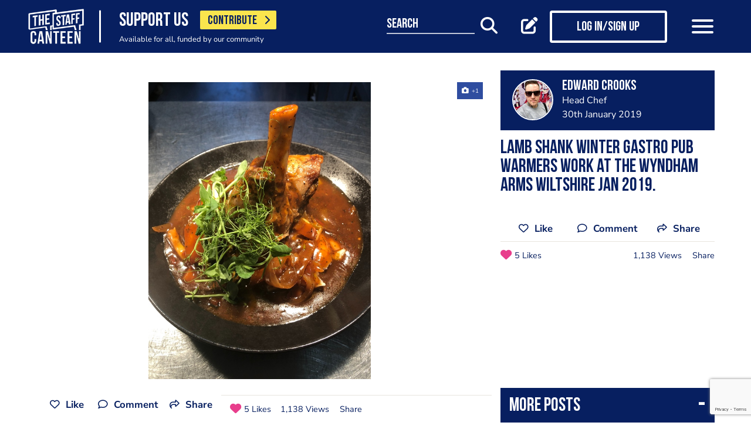

--- FILE ---
content_type: text/html; charset=utf-8
request_url: https://www.google.com/recaptcha/api2/anchor?ar=1&k=6LcGmVIsAAAAANgdTcIBUXlGtBKrc3TZM0vj8KBO&co=aHR0cHM6Ly93d3cudGhlc3RhZmZjYW50ZWVuLmNvbTo0NDM.&hl=en&v=N67nZn4AqZkNcbeMu4prBgzg&size=invisible&anchor-ms=20000&execute-ms=30000&cb=bu94xumtb7ww
body_size: 48874
content:
<!DOCTYPE HTML><html dir="ltr" lang="en"><head><meta http-equiv="Content-Type" content="text/html; charset=UTF-8">
<meta http-equiv="X-UA-Compatible" content="IE=edge">
<title>reCAPTCHA</title>
<style type="text/css">
/* cyrillic-ext */
@font-face {
  font-family: 'Roboto';
  font-style: normal;
  font-weight: 400;
  font-stretch: 100%;
  src: url(//fonts.gstatic.com/s/roboto/v48/KFO7CnqEu92Fr1ME7kSn66aGLdTylUAMa3GUBHMdazTgWw.woff2) format('woff2');
  unicode-range: U+0460-052F, U+1C80-1C8A, U+20B4, U+2DE0-2DFF, U+A640-A69F, U+FE2E-FE2F;
}
/* cyrillic */
@font-face {
  font-family: 'Roboto';
  font-style: normal;
  font-weight: 400;
  font-stretch: 100%;
  src: url(//fonts.gstatic.com/s/roboto/v48/KFO7CnqEu92Fr1ME7kSn66aGLdTylUAMa3iUBHMdazTgWw.woff2) format('woff2');
  unicode-range: U+0301, U+0400-045F, U+0490-0491, U+04B0-04B1, U+2116;
}
/* greek-ext */
@font-face {
  font-family: 'Roboto';
  font-style: normal;
  font-weight: 400;
  font-stretch: 100%;
  src: url(//fonts.gstatic.com/s/roboto/v48/KFO7CnqEu92Fr1ME7kSn66aGLdTylUAMa3CUBHMdazTgWw.woff2) format('woff2');
  unicode-range: U+1F00-1FFF;
}
/* greek */
@font-face {
  font-family: 'Roboto';
  font-style: normal;
  font-weight: 400;
  font-stretch: 100%;
  src: url(//fonts.gstatic.com/s/roboto/v48/KFO7CnqEu92Fr1ME7kSn66aGLdTylUAMa3-UBHMdazTgWw.woff2) format('woff2');
  unicode-range: U+0370-0377, U+037A-037F, U+0384-038A, U+038C, U+038E-03A1, U+03A3-03FF;
}
/* math */
@font-face {
  font-family: 'Roboto';
  font-style: normal;
  font-weight: 400;
  font-stretch: 100%;
  src: url(//fonts.gstatic.com/s/roboto/v48/KFO7CnqEu92Fr1ME7kSn66aGLdTylUAMawCUBHMdazTgWw.woff2) format('woff2');
  unicode-range: U+0302-0303, U+0305, U+0307-0308, U+0310, U+0312, U+0315, U+031A, U+0326-0327, U+032C, U+032F-0330, U+0332-0333, U+0338, U+033A, U+0346, U+034D, U+0391-03A1, U+03A3-03A9, U+03B1-03C9, U+03D1, U+03D5-03D6, U+03F0-03F1, U+03F4-03F5, U+2016-2017, U+2034-2038, U+203C, U+2040, U+2043, U+2047, U+2050, U+2057, U+205F, U+2070-2071, U+2074-208E, U+2090-209C, U+20D0-20DC, U+20E1, U+20E5-20EF, U+2100-2112, U+2114-2115, U+2117-2121, U+2123-214F, U+2190, U+2192, U+2194-21AE, U+21B0-21E5, U+21F1-21F2, U+21F4-2211, U+2213-2214, U+2216-22FF, U+2308-230B, U+2310, U+2319, U+231C-2321, U+2336-237A, U+237C, U+2395, U+239B-23B7, U+23D0, U+23DC-23E1, U+2474-2475, U+25AF, U+25B3, U+25B7, U+25BD, U+25C1, U+25CA, U+25CC, U+25FB, U+266D-266F, U+27C0-27FF, U+2900-2AFF, U+2B0E-2B11, U+2B30-2B4C, U+2BFE, U+3030, U+FF5B, U+FF5D, U+1D400-1D7FF, U+1EE00-1EEFF;
}
/* symbols */
@font-face {
  font-family: 'Roboto';
  font-style: normal;
  font-weight: 400;
  font-stretch: 100%;
  src: url(//fonts.gstatic.com/s/roboto/v48/KFO7CnqEu92Fr1ME7kSn66aGLdTylUAMaxKUBHMdazTgWw.woff2) format('woff2');
  unicode-range: U+0001-000C, U+000E-001F, U+007F-009F, U+20DD-20E0, U+20E2-20E4, U+2150-218F, U+2190, U+2192, U+2194-2199, U+21AF, U+21E6-21F0, U+21F3, U+2218-2219, U+2299, U+22C4-22C6, U+2300-243F, U+2440-244A, U+2460-24FF, U+25A0-27BF, U+2800-28FF, U+2921-2922, U+2981, U+29BF, U+29EB, U+2B00-2BFF, U+4DC0-4DFF, U+FFF9-FFFB, U+10140-1018E, U+10190-1019C, U+101A0, U+101D0-101FD, U+102E0-102FB, U+10E60-10E7E, U+1D2C0-1D2D3, U+1D2E0-1D37F, U+1F000-1F0FF, U+1F100-1F1AD, U+1F1E6-1F1FF, U+1F30D-1F30F, U+1F315, U+1F31C, U+1F31E, U+1F320-1F32C, U+1F336, U+1F378, U+1F37D, U+1F382, U+1F393-1F39F, U+1F3A7-1F3A8, U+1F3AC-1F3AF, U+1F3C2, U+1F3C4-1F3C6, U+1F3CA-1F3CE, U+1F3D4-1F3E0, U+1F3ED, U+1F3F1-1F3F3, U+1F3F5-1F3F7, U+1F408, U+1F415, U+1F41F, U+1F426, U+1F43F, U+1F441-1F442, U+1F444, U+1F446-1F449, U+1F44C-1F44E, U+1F453, U+1F46A, U+1F47D, U+1F4A3, U+1F4B0, U+1F4B3, U+1F4B9, U+1F4BB, U+1F4BF, U+1F4C8-1F4CB, U+1F4D6, U+1F4DA, U+1F4DF, U+1F4E3-1F4E6, U+1F4EA-1F4ED, U+1F4F7, U+1F4F9-1F4FB, U+1F4FD-1F4FE, U+1F503, U+1F507-1F50B, U+1F50D, U+1F512-1F513, U+1F53E-1F54A, U+1F54F-1F5FA, U+1F610, U+1F650-1F67F, U+1F687, U+1F68D, U+1F691, U+1F694, U+1F698, U+1F6AD, U+1F6B2, U+1F6B9-1F6BA, U+1F6BC, U+1F6C6-1F6CF, U+1F6D3-1F6D7, U+1F6E0-1F6EA, U+1F6F0-1F6F3, U+1F6F7-1F6FC, U+1F700-1F7FF, U+1F800-1F80B, U+1F810-1F847, U+1F850-1F859, U+1F860-1F887, U+1F890-1F8AD, U+1F8B0-1F8BB, U+1F8C0-1F8C1, U+1F900-1F90B, U+1F93B, U+1F946, U+1F984, U+1F996, U+1F9E9, U+1FA00-1FA6F, U+1FA70-1FA7C, U+1FA80-1FA89, U+1FA8F-1FAC6, U+1FACE-1FADC, U+1FADF-1FAE9, U+1FAF0-1FAF8, U+1FB00-1FBFF;
}
/* vietnamese */
@font-face {
  font-family: 'Roboto';
  font-style: normal;
  font-weight: 400;
  font-stretch: 100%;
  src: url(//fonts.gstatic.com/s/roboto/v48/KFO7CnqEu92Fr1ME7kSn66aGLdTylUAMa3OUBHMdazTgWw.woff2) format('woff2');
  unicode-range: U+0102-0103, U+0110-0111, U+0128-0129, U+0168-0169, U+01A0-01A1, U+01AF-01B0, U+0300-0301, U+0303-0304, U+0308-0309, U+0323, U+0329, U+1EA0-1EF9, U+20AB;
}
/* latin-ext */
@font-face {
  font-family: 'Roboto';
  font-style: normal;
  font-weight: 400;
  font-stretch: 100%;
  src: url(//fonts.gstatic.com/s/roboto/v48/KFO7CnqEu92Fr1ME7kSn66aGLdTylUAMa3KUBHMdazTgWw.woff2) format('woff2');
  unicode-range: U+0100-02BA, U+02BD-02C5, U+02C7-02CC, U+02CE-02D7, U+02DD-02FF, U+0304, U+0308, U+0329, U+1D00-1DBF, U+1E00-1E9F, U+1EF2-1EFF, U+2020, U+20A0-20AB, U+20AD-20C0, U+2113, U+2C60-2C7F, U+A720-A7FF;
}
/* latin */
@font-face {
  font-family: 'Roboto';
  font-style: normal;
  font-weight: 400;
  font-stretch: 100%;
  src: url(//fonts.gstatic.com/s/roboto/v48/KFO7CnqEu92Fr1ME7kSn66aGLdTylUAMa3yUBHMdazQ.woff2) format('woff2');
  unicode-range: U+0000-00FF, U+0131, U+0152-0153, U+02BB-02BC, U+02C6, U+02DA, U+02DC, U+0304, U+0308, U+0329, U+2000-206F, U+20AC, U+2122, U+2191, U+2193, U+2212, U+2215, U+FEFF, U+FFFD;
}
/* cyrillic-ext */
@font-face {
  font-family: 'Roboto';
  font-style: normal;
  font-weight: 500;
  font-stretch: 100%;
  src: url(//fonts.gstatic.com/s/roboto/v48/KFO7CnqEu92Fr1ME7kSn66aGLdTylUAMa3GUBHMdazTgWw.woff2) format('woff2');
  unicode-range: U+0460-052F, U+1C80-1C8A, U+20B4, U+2DE0-2DFF, U+A640-A69F, U+FE2E-FE2F;
}
/* cyrillic */
@font-face {
  font-family: 'Roboto';
  font-style: normal;
  font-weight: 500;
  font-stretch: 100%;
  src: url(//fonts.gstatic.com/s/roboto/v48/KFO7CnqEu92Fr1ME7kSn66aGLdTylUAMa3iUBHMdazTgWw.woff2) format('woff2');
  unicode-range: U+0301, U+0400-045F, U+0490-0491, U+04B0-04B1, U+2116;
}
/* greek-ext */
@font-face {
  font-family: 'Roboto';
  font-style: normal;
  font-weight: 500;
  font-stretch: 100%;
  src: url(//fonts.gstatic.com/s/roboto/v48/KFO7CnqEu92Fr1ME7kSn66aGLdTylUAMa3CUBHMdazTgWw.woff2) format('woff2');
  unicode-range: U+1F00-1FFF;
}
/* greek */
@font-face {
  font-family: 'Roboto';
  font-style: normal;
  font-weight: 500;
  font-stretch: 100%;
  src: url(//fonts.gstatic.com/s/roboto/v48/KFO7CnqEu92Fr1ME7kSn66aGLdTylUAMa3-UBHMdazTgWw.woff2) format('woff2');
  unicode-range: U+0370-0377, U+037A-037F, U+0384-038A, U+038C, U+038E-03A1, U+03A3-03FF;
}
/* math */
@font-face {
  font-family: 'Roboto';
  font-style: normal;
  font-weight: 500;
  font-stretch: 100%;
  src: url(//fonts.gstatic.com/s/roboto/v48/KFO7CnqEu92Fr1ME7kSn66aGLdTylUAMawCUBHMdazTgWw.woff2) format('woff2');
  unicode-range: U+0302-0303, U+0305, U+0307-0308, U+0310, U+0312, U+0315, U+031A, U+0326-0327, U+032C, U+032F-0330, U+0332-0333, U+0338, U+033A, U+0346, U+034D, U+0391-03A1, U+03A3-03A9, U+03B1-03C9, U+03D1, U+03D5-03D6, U+03F0-03F1, U+03F4-03F5, U+2016-2017, U+2034-2038, U+203C, U+2040, U+2043, U+2047, U+2050, U+2057, U+205F, U+2070-2071, U+2074-208E, U+2090-209C, U+20D0-20DC, U+20E1, U+20E5-20EF, U+2100-2112, U+2114-2115, U+2117-2121, U+2123-214F, U+2190, U+2192, U+2194-21AE, U+21B0-21E5, U+21F1-21F2, U+21F4-2211, U+2213-2214, U+2216-22FF, U+2308-230B, U+2310, U+2319, U+231C-2321, U+2336-237A, U+237C, U+2395, U+239B-23B7, U+23D0, U+23DC-23E1, U+2474-2475, U+25AF, U+25B3, U+25B7, U+25BD, U+25C1, U+25CA, U+25CC, U+25FB, U+266D-266F, U+27C0-27FF, U+2900-2AFF, U+2B0E-2B11, U+2B30-2B4C, U+2BFE, U+3030, U+FF5B, U+FF5D, U+1D400-1D7FF, U+1EE00-1EEFF;
}
/* symbols */
@font-face {
  font-family: 'Roboto';
  font-style: normal;
  font-weight: 500;
  font-stretch: 100%;
  src: url(//fonts.gstatic.com/s/roboto/v48/KFO7CnqEu92Fr1ME7kSn66aGLdTylUAMaxKUBHMdazTgWw.woff2) format('woff2');
  unicode-range: U+0001-000C, U+000E-001F, U+007F-009F, U+20DD-20E0, U+20E2-20E4, U+2150-218F, U+2190, U+2192, U+2194-2199, U+21AF, U+21E6-21F0, U+21F3, U+2218-2219, U+2299, U+22C4-22C6, U+2300-243F, U+2440-244A, U+2460-24FF, U+25A0-27BF, U+2800-28FF, U+2921-2922, U+2981, U+29BF, U+29EB, U+2B00-2BFF, U+4DC0-4DFF, U+FFF9-FFFB, U+10140-1018E, U+10190-1019C, U+101A0, U+101D0-101FD, U+102E0-102FB, U+10E60-10E7E, U+1D2C0-1D2D3, U+1D2E0-1D37F, U+1F000-1F0FF, U+1F100-1F1AD, U+1F1E6-1F1FF, U+1F30D-1F30F, U+1F315, U+1F31C, U+1F31E, U+1F320-1F32C, U+1F336, U+1F378, U+1F37D, U+1F382, U+1F393-1F39F, U+1F3A7-1F3A8, U+1F3AC-1F3AF, U+1F3C2, U+1F3C4-1F3C6, U+1F3CA-1F3CE, U+1F3D4-1F3E0, U+1F3ED, U+1F3F1-1F3F3, U+1F3F5-1F3F7, U+1F408, U+1F415, U+1F41F, U+1F426, U+1F43F, U+1F441-1F442, U+1F444, U+1F446-1F449, U+1F44C-1F44E, U+1F453, U+1F46A, U+1F47D, U+1F4A3, U+1F4B0, U+1F4B3, U+1F4B9, U+1F4BB, U+1F4BF, U+1F4C8-1F4CB, U+1F4D6, U+1F4DA, U+1F4DF, U+1F4E3-1F4E6, U+1F4EA-1F4ED, U+1F4F7, U+1F4F9-1F4FB, U+1F4FD-1F4FE, U+1F503, U+1F507-1F50B, U+1F50D, U+1F512-1F513, U+1F53E-1F54A, U+1F54F-1F5FA, U+1F610, U+1F650-1F67F, U+1F687, U+1F68D, U+1F691, U+1F694, U+1F698, U+1F6AD, U+1F6B2, U+1F6B9-1F6BA, U+1F6BC, U+1F6C6-1F6CF, U+1F6D3-1F6D7, U+1F6E0-1F6EA, U+1F6F0-1F6F3, U+1F6F7-1F6FC, U+1F700-1F7FF, U+1F800-1F80B, U+1F810-1F847, U+1F850-1F859, U+1F860-1F887, U+1F890-1F8AD, U+1F8B0-1F8BB, U+1F8C0-1F8C1, U+1F900-1F90B, U+1F93B, U+1F946, U+1F984, U+1F996, U+1F9E9, U+1FA00-1FA6F, U+1FA70-1FA7C, U+1FA80-1FA89, U+1FA8F-1FAC6, U+1FACE-1FADC, U+1FADF-1FAE9, U+1FAF0-1FAF8, U+1FB00-1FBFF;
}
/* vietnamese */
@font-face {
  font-family: 'Roboto';
  font-style: normal;
  font-weight: 500;
  font-stretch: 100%;
  src: url(//fonts.gstatic.com/s/roboto/v48/KFO7CnqEu92Fr1ME7kSn66aGLdTylUAMa3OUBHMdazTgWw.woff2) format('woff2');
  unicode-range: U+0102-0103, U+0110-0111, U+0128-0129, U+0168-0169, U+01A0-01A1, U+01AF-01B0, U+0300-0301, U+0303-0304, U+0308-0309, U+0323, U+0329, U+1EA0-1EF9, U+20AB;
}
/* latin-ext */
@font-face {
  font-family: 'Roboto';
  font-style: normal;
  font-weight: 500;
  font-stretch: 100%;
  src: url(//fonts.gstatic.com/s/roboto/v48/KFO7CnqEu92Fr1ME7kSn66aGLdTylUAMa3KUBHMdazTgWw.woff2) format('woff2');
  unicode-range: U+0100-02BA, U+02BD-02C5, U+02C7-02CC, U+02CE-02D7, U+02DD-02FF, U+0304, U+0308, U+0329, U+1D00-1DBF, U+1E00-1E9F, U+1EF2-1EFF, U+2020, U+20A0-20AB, U+20AD-20C0, U+2113, U+2C60-2C7F, U+A720-A7FF;
}
/* latin */
@font-face {
  font-family: 'Roboto';
  font-style: normal;
  font-weight: 500;
  font-stretch: 100%;
  src: url(//fonts.gstatic.com/s/roboto/v48/KFO7CnqEu92Fr1ME7kSn66aGLdTylUAMa3yUBHMdazQ.woff2) format('woff2');
  unicode-range: U+0000-00FF, U+0131, U+0152-0153, U+02BB-02BC, U+02C6, U+02DA, U+02DC, U+0304, U+0308, U+0329, U+2000-206F, U+20AC, U+2122, U+2191, U+2193, U+2212, U+2215, U+FEFF, U+FFFD;
}
/* cyrillic-ext */
@font-face {
  font-family: 'Roboto';
  font-style: normal;
  font-weight: 900;
  font-stretch: 100%;
  src: url(//fonts.gstatic.com/s/roboto/v48/KFO7CnqEu92Fr1ME7kSn66aGLdTylUAMa3GUBHMdazTgWw.woff2) format('woff2');
  unicode-range: U+0460-052F, U+1C80-1C8A, U+20B4, U+2DE0-2DFF, U+A640-A69F, U+FE2E-FE2F;
}
/* cyrillic */
@font-face {
  font-family: 'Roboto';
  font-style: normal;
  font-weight: 900;
  font-stretch: 100%;
  src: url(//fonts.gstatic.com/s/roboto/v48/KFO7CnqEu92Fr1ME7kSn66aGLdTylUAMa3iUBHMdazTgWw.woff2) format('woff2');
  unicode-range: U+0301, U+0400-045F, U+0490-0491, U+04B0-04B1, U+2116;
}
/* greek-ext */
@font-face {
  font-family: 'Roboto';
  font-style: normal;
  font-weight: 900;
  font-stretch: 100%;
  src: url(//fonts.gstatic.com/s/roboto/v48/KFO7CnqEu92Fr1ME7kSn66aGLdTylUAMa3CUBHMdazTgWw.woff2) format('woff2');
  unicode-range: U+1F00-1FFF;
}
/* greek */
@font-face {
  font-family: 'Roboto';
  font-style: normal;
  font-weight: 900;
  font-stretch: 100%;
  src: url(//fonts.gstatic.com/s/roboto/v48/KFO7CnqEu92Fr1ME7kSn66aGLdTylUAMa3-UBHMdazTgWw.woff2) format('woff2');
  unicode-range: U+0370-0377, U+037A-037F, U+0384-038A, U+038C, U+038E-03A1, U+03A3-03FF;
}
/* math */
@font-face {
  font-family: 'Roboto';
  font-style: normal;
  font-weight: 900;
  font-stretch: 100%;
  src: url(//fonts.gstatic.com/s/roboto/v48/KFO7CnqEu92Fr1ME7kSn66aGLdTylUAMawCUBHMdazTgWw.woff2) format('woff2');
  unicode-range: U+0302-0303, U+0305, U+0307-0308, U+0310, U+0312, U+0315, U+031A, U+0326-0327, U+032C, U+032F-0330, U+0332-0333, U+0338, U+033A, U+0346, U+034D, U+0391-03A1, U+03A3-03A9, U+03B1-03C9, U+03D1, U+03D5-03D6, U+03F0-03F1, U+03F4-03F5, U+2016-2017, U+2034-2038, U+203C, U+2040, U+2043, U+2047, U+2050, U+2057, U+205F, U+2070-2071, U+2074-208E, U+2090-209C, U+20D0-20DC, U+20E1, U+20E5-20EF, U+2100-2112, U+2114-2115, U+2117-2121, U+2123-214F, U+2190, U+2192, U+2194-21AE, U+21B0-21E5, U+21F1-21F2, U+21F4-2211, U+2213-2214, U+2216-22FF, U+2308-230B, U+2310, U+2319, U+231C-2321, U+2336-237A, U+237C, U+2395, U+239B-23B7, U+23D0, U+23DC-23E1, U+2474-2475, U+25AF, U+25B3, U+25B7, U+25BD, U+25C1, U+25CA, U+25CC, U+25FB, U+266D-266F, U+27C0-27FF, U+2900-2AFF, U+2B0E-2B11, U+2B30-2B4C, U+2BFE, U+3030, U+FF5B, U+FF5D, U+1D400-1D7FF, U+1EE00-1EEFF;
}
/* symbols */
@font-face {
  font-family: 'Roboto';
  font-style: normal;
  font-weight: 900;
  font-stretch: 100%;
  src: url(//fonts.gstatic.com/s/roboto/v48/KFO7CnqEu92Fr1ME7kSn66aGLdTylUAMaxKUBHMdazTgWw.woff2) format('woff2');
  unicode-range: U+0001-000C, U+000E-001F, U+007F-009F, U+20DD-20E0, U+20E2-20E4, U+2150-218F, U+2190, U+2192, U+2194-2199, U+21AF, U+21E6-21F0, U+21F3, U+2218-2219, U+2299, U+22C4-22C6, U+2300-243F, U+2440-244A, U+2460-24FF, U+25A0-27BF, U+2800-28FF, U+2921-2922, U+2981, U+29BF, U+29EB, U+2B00-2BFF, U+4DC0-4DFF, U+FFF9-FFFB, U+10140-1018E, U+10190-1019C, U+101A0, U+101D0-101FD, U+102E0-102FB, U+10E60-10E7E, U+1D2C0-1D2D3, U+1D2E0-1D37F, U+1F000-1F0FF, U+1F100-1F1AD, U+1F1E6-1F1FF, U+1F30D-1F30F, U+1F315, U+1F31C, U+1F31E, U+1F320-1F32C, U+1F336, U+1F378, U+1F37D, U+1F382, U+1F393-1F39F, U+1F3A7-1F3A8, U+1F3AC-1F3AF, U+1F3C2, U+1F3C4-1F3C6, U+1F3CA-1F3CE, U+1F3D4-1F3E0, U+1F3ED, U+1F3F1-1F3F3, U+1F3F5-1F3F7, U+1F408, U+1F415, U+1F41F, U+1F426, U+1F43F, U+1F441-1F442, U+1F444, U+1F446-1F449, U+1F44C-1F44E, U+1F453, U+1F46A, U+1F47D, U+1F4A3, U+1F4B0, U+1F4B3, U+1F4B9, U+1F4BB, U+1F4BF, U+1F4C8-1F4CB, U+1F4D6, U+1F4DA, U+1F4DF, U+1F4E3-1F4E6, U+1F4EA-1F4ED, U+1F4F7, U+1F4F9-1F4FB, U+1F4FD-1F4FE, U+1F503, U+1F507-1F50B, U+1F50D, U+1F512-1F513, U+1F53E-1F54A, U+1F54F-1F5FA, U+1F610, U+1F650-1F67F, U+1F687, U+1F68D, U+1F691, U+1F694, U+1F698, U+1F6AD, U+1F6B2, U+1F6B9-1F6BA, U+1F6BC, U+1F6C6-1F6CF, U+1F6D3-1F6D7, U+1F6E0-1F6EA, U+1F6F0-1F6F3, U+1F6F7-1F6FC, U+1F700-1F7FF, U+1F800-1F80B, U+1F810-1F847, U+1F850-1F859, U+1F860-1F887, U+1F890-1F8AD, U+1F8B0-1F8BB, U+1F8C0-1F8C1, U+1F900-1F90B, U+1F93B, U+1F946, U+1F984, U+1F996, U+1F9E9, U+1FA00-1FA6F, U+1FA70-1FA7C, U+1FA80-1FA89, U+1FA8F-1FAC6, U+1FACE-1FADC, U+1FADF-1FAE9, U+1FAF0-1FAF8, U+1FB00-1FBFF;
}
/* vietnamese */
@font-face {
  font-family: 'Roboto';
  font-style: normal;
  font-weight: 900;
  font-stretch: 100%;
  src: url(//fonts.gstatic.com/s/roboto/v48/KFO7CnqEu92Fr1ME7kSn66aGLdTylUAMa3OUBHMdazTgWw.woff2) format('woff2');
  unicode-range: U+0102-0103, U+0110-0111, U+0128-0129, U+0168-0169, U+01A0-01A1, U+01AF-01B0, U+0300-0301, U+0303-0304, U+0308-0309, U+0323, U+0329, U+1EA0-1EF9, U+20AB;
}
/* latin-ext */
@font-face {
  font-family: 'Roboto';
  font-style: normal;
  font-weight: 900;
  font-stretch: 100%;
  src: url(//fonts.gstatic.com/s/roboto/v48/KFO7CnqEu92Fr1ME7kSn66aGLdTylUAMa3KUBHMdazTgWw.woff2) format('woff2');
  unicode-range: U+0100-02BA, U+02BD-02C5, U+02C7-02CC, U+02CE-02D7, U+02DD-02FF, U+0304, U+0308, U+0329, U+1D00-1DBF, U+1E00-1E9F, U+1EF2-1EFF, U+2020, U+20A0-20AB, U+20AD-20C0, U+2113, U+2C60-2C7F, U+A720-A7FF;
}
/* latin */
@font-face {
  font-family: 'Roboto';
  font-style: normal;
  font-weight: 900;
  font-stretch: 100%;
  src: url(//fonts.gstatic.com/s/roboto/v48/KFO7CnqEu92Fr1ME7kSn66aGLdTylUAMa3yUBHMdazQ.woff2) format('woff2');
  unicode-range: U+0000-00FF, U+0131, U+0152-0153, U+02BB-02BC, U+02C6, U+02DA, U+02DC, U+0304, U+0308, U+0329, U+2000-206F, U+20AC, U+2122, U+2191, U+2193, U+2212, U+2215, U+FEFF, U+FFFD;
}

</style>
<link rel="stylesheet" type="text/css" href="https://www.gstatic.com/recaptcha/releases/N67nZn4AqZkNcbeMu4prBgzg/styles__ltr.css">
<script nonce="0YxJ3duhW5RzLLE0OfTl7g" type="text/javascript">window['__recaptcha_api'] = 'https://www.google.com/recaptcha/api2/';</script>
<script type="text/javascript" src="https://www.gstatic.com/recaptcha/releases/N67nZn4AqZkNcbeMu4prBgzg/recaptcha__en.js" nonce="0YxJ3duhW5RzLLE0OfTl7g">
      
    </script></head>
<body><div id="rc-anchor-alert" class="rc-anchor-alert"></div>
<input type="hidden" id="recaptcha-token" value="[base64]">
<script type="text/javascript" nonce="0YxJ3duhW5RzLLE0OfTl7g">
      recaptcha.anchor.Main.init("[\x22ainput\x22,[\x22bgdata\x22,\x22\x22,\[base64]/[base64]/[base64]/bmV3IHJbeF0oY1swXSk6RT09Mj9uZXcgclt4XShjWzBdLGNbMV0pOkU9PTM/bmV3IHJbeF0oY1swXSxjWzFdLGNbMl0pOkU9PTQ/[base64]/[base64]/[base64]/[base64]/[base64]/[base64]/[base64]/[base64]\x22,\[base64]\\u003d\x22,\x22d8ObwqA4w69Zw73CscOmw4rCg3BvVxvDp8ODXllCQcKVw7c1KlXCisOPwrTCrAVFw5QIfUklwpwew7LCmcKewq8OwrXCgcO3wrxkwrQiw6JLB1/DpC5zIBFyw4w/VEBKHMK7woTDuhB5Tk8nwqLDusKRNw8hNEYJwpfDtcKdw6bClMOKwrAGw7HDj8OZwptaUsKYw5HDmMKbwrbCgHZHw5jClMK4f8O/M8Kkw7DDpcORRsOpbDwkfArDoScvw7IqwqDDg03DqAXCt8OKw5TDggfDscOcYC/Dqhtgwq4/O8O9JETDqGHCgGtHP8OcFDbCnxFww4DCrD0Kw5HCgg/DoVtXwoJBfjodwoEUwqxAWCDDlW95dcOnw5EVwr/DgsK+HMOyXcKlw5rDmsO1XHBmw6rDjcK0w4NPw7DCs3PCicO2w4lKwrdWw4/DosOdw5kmQi7CtjgrwpMLw67DucO9wpcKNlVwwpRhw4vDtxbCusOfw6w6wqxMwqIYZcOawp/[base64]/CqWJ7BnRLw7ZvYijCoz8eUAnCiz3CsmRrFwAFN3vCpcO2AsO7aMOrw47CmCDDicKpDsOaw61sQcOlTmLChsK+NW5xLcOLKXPDuMO2ewbCl8K1w7nDi8OjD8KeGMKbdGxMBDjDqsKRJhPCv8Klw7/CisO6Tz7Crz0FFcKDN1LCp8O5w6EUMcKfw6JYE8KPF8KIw6jDtMK2wpTCssOxw71scMKIwo4WNSQewqDCtMOXGhJdejRTwpUPwrJ8YcKGX8KCw49zBsKwwrM9w5pRwpbCslEWw6Vow7s/IXo2wrzCsERHSsOhw7J0w74Lw7V2Q8OHw5jDqcK/w4A8QMORM0PDtznDs8ORwo3DuE/CqHHDo8KTw6TCgyvDui/Duz/DssKLwrzChcOdAsKuw7k/[base64]/Cn2TDi0/Cij3CsMK/w5M1w50Ow6ZrcVN4cxjCnHQKwp0nw65pw7PCgAPDjCjDnsKcNkt8w5bDgMOIw5/CkAvCjcKwfsOZw51pwr4yAjxER8KAw5rDrcOFw5XCrsKEAMO1VgjCmQJRwpXCj8OncMK7wolAwppwBMOhw6RhSyXCtsOZwpRBcMKHCiTCg8O5bw4VakAbSE7Cq2BiA37Dm8K1Jm1NRMOvWsK2w47CpEnDicOlw7QGw5/CrSTClcKZI0bCtcOsbsK7KlPDpkjDl39Rwr9Ow755w47Cm17DucKOY1fCt8OENUvDhAfDs2YDw4jDigp6wrcZw5nCqXU2wrQKQsKQKcKfwq/[base64]/wq91Qyknw5nCvEUKw5E5AQ3ChsOPw4nCuFNPw4VNwpHCvyvDmQZmw5rDqyHDnsK+w5oVT8K8wonCnHnChEPDlsKFwqIEe0FFwokDwqkxZsOfHMObwpTDsRnCqUvCg8KCRgoye8KzwozCp8O6wrLDi8K0PhQ4Fh/DhwfDi8K+B1MIfcKJW8OAw57DoMOqDsODw64NVsOPwoF7BcKUw4rDkVglw7TDnsKFFMOfw7wzwpFZw6bCmsOIa8KYwrVEw4/DnMO7EhXDqH5rw4bCu8OiXQfCtiPCqMKMZsOlIBbDqsKJbcOFRDNNwqgiMMO6Rl9gw5pMdQhbwrMOw4ERKcKMC8OPw5ZEQ1vDhH/CvB8Sw6bDqMKvwrNpRsKKw4/CtQfCrCPChEtIHMKgw7nCox/[base64]/woFewo/CtsKqw5lQw4lCw4Ynw73CjCBVw5k6wrkfw5A2RcKLWsKkRMKZw5wSN8Kowpt7ecOIw5c/wqVywrdEw5HCjcOEGMOGw6LCpQU6wphYw6ceSgpww47Dj8KWwpXDmiHCr8OcFcK9wpYfB8ORwp55dV/[base64]/CkUXCh8OJw7sTwrrCtCBESMKiTMKzw7rCqcK7LArCq2ZWw5fCiMO8wqhBw6LDsXfDi8KOeicAHwgDdS0UcsKQw63CmGN+Q8O5w7MQDsOEZk/Co8OkwozCnMKPwpx/HjgGX28XcwVuSMOMw7cMKT/Cr8OxCMO+w6QwcnnDqhHCiXPCscKvwoLDs0Z7fHoHw5xtFTXCjh1DwoZ9H8Kmw4zDiBXCq8O+w6hIwpfCtMKvbMKjYFPCh8ODw5PDgMONWcOTw7zCrMKww5wPwqEnwppww4XCtcKSw45dwq/Du8KAwoHCrmAZEMOAc8OWeUPDpkYNw43Cr1oqwrLDqS1Mwq8Ww77CkQXDqn56MMKVwrQYGcO4BsOgQMKLwrBww5nCigvDpcOtS1J4MwfDigHCjS5owrRSYsOBMXxzQMOiwpfCoz1YwqxpwqfChR5Ow7vCr1kqfwHCtsOWwoMSccOzw6zCpsKZwpp/KF/[base64]/[base64]/DiMKOw4HCg8OZw7ADZh/[base64]/V8Obw4chPxBTNTPDlQtcwrvCu8OHBD3DuMKIMQxzZ8Odw7nDicO8w7DCmRvCgsOgM03CpMKkw4wxwrnCvE7CmMKfLcK6w6oWCTIBwoPCrT5wQSfDrTk9Uz4QwroHw7TDl8O4w6oRIQQ9MAc7wpDDmWLCmGU3BsKeDS3DpcO6P1fDvD/Dv8OFWjBjJsKjwoXDqRk5w4zCmMKOfsOWw4DDqMOpw5tIwqXDqcOzTW/[base64]/[base64]/Du8KzfzzCplY1QhLCuGw2IxZianDCv0hcwo0RwpweKwpdwrUyMcKzJMKjI8OSwpTCi8KEwonCn03CuxtEw7Nzw5ITKS/Cn3TCi1YpVMOCwr0vYFHCucO/S8KwIMKsecKQFcKkw6XDq2vDsnbDkmExRsKMe8KaLsOYw5MpADN3wqkAQWcRWsKkfiMbGMKGZEciw7PChDEXOxVpP8O8woBARlfCiMOQI8O4wpjDszcIRcODw7Rla8OdHj9Uw55mWi/Dp8O4YcOkwr7DrkjDpzQvw6FbRsKbworCllVBVcOpwphIKsKXwol+wrXDjcKlExnDksKFHWrDhBQ7w5UOT8KddcObG8KZwo0xw7DDqSdIw6YNw4QFw4A2woxbasOmOl4Iw7BJwo5vIg7Cp8OCw63CmSU5w4FNVsO2w7nDh8KsQBltw7fCpmrCpT/[base64]/w6k7X8OeQVTClRsSw6Y0PUJqw5LCmWtSWsK/TcOUYcKyAMKxcVzChlrDgsOMO8KmKi3CjWzDgsK7P8O5w6NyecKoVMKfw7fDvsOiwow/bcOOwqvDhQnCm8OpwonDkcOxfmgQNg7DtxbDviQnCMKSFCvDm8K3w5c3NR1Hwr/Cl8K3ZxLCn2R5w4nDhU8ZTsKvKMOew6gbw5VyRitJwpLCjjXDmcOGOHRXZz1EfUPCiMOnCBrDkyrDmnUGb8Ktw43DgcKlWypowotIw7/Cijc4ZH3CsQxHwqx7wrVsU047LMO3wqnCosOKwrx8w73Ct8KtKT/[base64]/[base64]/[base64]/CpsOcw73DocO3dcKNw40nw4pWOcKOwq8BwpnDi0AjeEkVw5QBwqFuIhl1ZcOswrfCiMK/w57DmyvDnSBqLMOEV8KEUcO4w5HCrsOTTzHDgncREWrDu8OwF8OSJHwvb8OrPXDDq8ObGcKUwrbCtMOgF8KDw7PDq0bDoybCqmPCrMOQw5XDtMKgPk8wBXdQM07Cn8Ocw5nCncKOwqvDn8OPHcKvLWYxGntrw497R8ONBCXDgcKnw5wlw5/CknE1wq/Ck8OswozClgHCjMK5w7XDo8Kuw6Bewrc/BcOFwqvCi8KZOcOja8OvwovCgMOSAn/CngPDjUHCgcOrw6ZEBV5GBsOowr0GC8KdwrPDgcOwWTbCv8O/U8OVw6DCmMKXT8OxaDIqZQTCscOZQMKjP2JUw6LChj5GJcO1EjsSwpXDgMOZWH/[base64]/CiCLDvjfDpMODwqhWEsKKw5lzw4PDrk9XwqB7AxDDnF3DmcKXwosAIEjCrCPDscKKb2nCo2ZaPQB/w5YIVMOFw6/DusOCWsKoJ2ViWQ4bwrJuw6TDpsOADGM3VcKmwr1Ow7QFczMuGnPDs8KVWQ0VKAnDg8Orw7HDilbCoMOcQx5fDFXDvcOjd0LCvsO3wpDDowfDqighWsKmw65bw6/[base64]/DrsK/wpICP37Cq1fCg8OGenrCvsKZw5rDjCPCvxTCncK+woVEJsOyScO4w7/CmyTDgUd4wo3DucKxTMO/[base64]/PADDui/Ci8O0wrHDlwoewpjCt1bDsEMlOArDjC0AehfDkMOKKsOCw5g6w6EAwrsvfigODk7DksKgw6HCjD9EwqHChmLDgA/Cr8O/w4EsCDI2BcKowpjDh8KlZcOCw6hiwosEw4VZFsKOwrR6w5gfwqZYBMOINiJ2R8KOw4cZwqDDocOywogow4TDqAjDsRDCmMOhBjtPB8OiScKWeFEMw5ZcwqFowoEdwp4rwr7CtRTDmsO/N8KXw7Zmw6zCucKVUcOXw7jDniBZTBLDpTbCn8OdIcKTCcKcFjNKw4E1w5LDjA4gwpfDrlB9ScOgdUXCt8OxDMOfZnlvIMOIw4QWw4k+w73ChCHDnxxDw5U0ZwbCj8Ohw5jDq8K/wqIxLA4Gw7xIwrzDisOKwooHwqUiwoLCoGInw4hCw55ew7Ecw51cw67CpMKVAXTCnSdqwrxXWgcxwqPCjMOOQMKUCmXDqsKtW8KSwpXDtsOnA8KWw6bCqcOAwrg/w50/aMKKw4gswpQJRRZqYUYtHcKLc2vDgsKTT8OsZ8Kyw6cqw6lRSF8xQsKOw5HDk35ce8K3w7/[base64]/Dj8O+w7jDpnvDqV7DnFjCpcK3w7Ryw4wwH2MVJ8OIwoLCkwjDvMOUwonClmUMIUMAFjbDrRBew5zDt3FowqxrMQTCsMK3w6XDg8OZT3vCg1fCncKQC8O9PX90wqPDkcOJw4bCnHc0K8OYA8OywrjCnEfCijXCsm/Cr3jCt3xnKcKzPAZ+ZjttwrFeTcO6w5ELc8KlczkwWlbDoDfDl8OgMyrDrwxAAsOvI1bDpcOFCW/DqsOZfMOeKgYQw5jDrsOkWwjCu8OsUk3DvG0AwrdGwoxWwpwkwqAjwpolennDgHPDusOFXgw+BTTCu8KewowwBn3CssOqaxnCrDDDlcKWNsKEIMKtJMOUw6lXwq3DukTCiA7DlAMjw5LCjcKeSiRKw55tasOhYcOgw55NOMOCOHFLb0kHwq5zDi/CnXfCtcOwSRDDrcOVwoDCm8OZdjNVwoPCvMOxwo7CrwbCrS02TAh1CMOzD8KgB8OFfMKhwqI6wqHClsO7J8K2YBjDnDUHwrs0U8KvwpnDo8KTwo9ywqRaGFXCuH/CjAfDuGnCmSFMwo4SXyY7NkhQw5ENXsOSwpHDqEjChMO0CzrCmCvCoVPCmlFXMmw6WjE0w69yPsKhd8O9w5hqemrDscOIw7vDlj7Cj8OSSiZECC7DucKSwqQWw5wSwoTDrntjTMK+V8K6VmzCrlIDworClMOSwqEow6gbfcKUw4hpw6N5w4IxTMOswq3DqsKEW8OSGz/[base64]/DhMKlwqdPOGTDjcKCwo4YI2/DvMOHw6/CmcOFw6drwqJ+WVjDoxDCkDXClMOAw6fCghVbacK6wpHCvX9mLxfCrigtwoFhBsKcRXpcZmrDgUBZwoltwprDtEzDvXMGw45+fmfDtlrChsOKwrx2amLCiMK+w7HCvsK9w7YGQMOwUCvDk8O2Pz9iw6E5AgRgZ8OkEcObC0/DhD8PYXTDsFVEw4twFX3DgcK5CMOYwrHDn0rChsOywprCnsKpJDwTwp/DgcK3wrRbw6EpLMOcS8OaSsOSwpNvwoTCukDCrsOOIEnDqFXCqcO0Q0DCgsK1XMOdw7DCpsOiwp8vwrweSmDDpsOFABBNwprDjDfDrUXCmXhsChEAw6jCp3URM3vCjknDgMOcSTJ/[base64]/ClMO4wpwyw6jDtXjDr8KbworDi8OywrzCh8O6DcKYBcOfWXh3woQmw5IpA03CqA/Cjn3CjsK+wochY8O0UU0Xwow6MMOKHQgew63Cr8K7w43Dg8K5w6YLQcOHwr/DqgXDjcOJVcOqNGnCosOYbmbCn8KJw6JWwrXCrsOJwrohOD7Ct8KgdSI7w7jCslFywoDDo0NoeVR5w7hXwrQXc8OYJF/Cv33DucOlwq/[base64]/DiMOJw6bCtsODVRcKwqnCrQIIJHMgw7TDusO9wqXCmntOFlbDijbDi8KFGsKiInBjw4PCtsKgLsK+wqZlw7hJwqPCllHCsFg1ByzDpsKQQ8Kew5Ydw6/Di1vCgF8tw4fDuWbCocOUPgAdGRF0UG3DpURRwpXDoVDDrsOBw5TDqCbDosO8aMKqwqrCnMOtGMOLKHnDkxkpXcONTUbDs8OoXcOfNMK6w5jDn8K1wrgRw4fCqk/[base64]/[base64]/[base64]/[base64]/DlcK7L0PDgsKZb8KOwoIPZyfDmsO9wonDk8O8W8Kww6Uew7hSKDI9YnZww6DCosOuQ21DHcOHw5fCmcOtwoNYwqDDpxpHPsK3w7pPPhvCrsKRw6vDgjHDlj/DnsOCw5dpRxcsw4VFwrHDk8KQwop5w4nDvH0LwprCrcKNBndswrtRw4U7wqo2wo0nBcO/w7NbBl0bCBXCgmJAQlE6wqbDkWR0GR3DozzDocO4CsKzcgvCnGBcHMKRwp/Cl3UOwqzCnAPCisOMasOgAiUhBMKAwrAmwqFHRMOZAMOzZjLCrMKAWmsBwqbCtVpkGsKBw77CqMOTw67DisO3w5FFw5RPwpx/wro3w7zCjgQzw7NfDy7CicOyTMOAwq8cw53DjShbw5Qcw7zDiAbCrjLCq8K/[base64]/[base64]/[base64]/DnJGancjBBvCvkDCggfCu3PDuV4GKsKWH8KdwqrCqlnDgV7DjsK7aj/[base64]/ChsOsZyDCucOYPsKNw45HJF1/[base64]/CmsKDw5jCm8KOw4nDnMKUwoXCjT/DucK7w4Iiw6bCq8KXEljCiiBVeMKIw4TDvcOfw4Alwp0+FMOgwqdZMcOOGcOsw4bDv2g8wpbDiMKBC8K/wqs2HHMnw4lmw6fCrMKowoDCpxXDqcOjYkTCn8KzwrHCqBlJw5BWw65kcsK4woBQwpzCnFloZzocwrzDpk3DoVkOwqZzwoPDs8K1VsKuw7Y8wqVba8OJwr1FwpAJwp3Dhg/CqsOTw69RN39Nw6VnAAvDlmPDiU54KABFw7tDG0xpwowkOMOfccKPw7XDp2fDqMKuw5/[base64]/DkcOQAsOzw7JWw5/[base64]/woPCtSbCkwnCm8OMOS7CjyzCssOfFkjDlsOOw7/Ci1VkH8KrdiHDkcORd8ObV8Ovw5oOwpgtw7vCt8Kuw5nCrMKEwqZ/wp/Cj8OWw6zDsU/DinFQLhxLQTJQw6daB8OBw7whw73DjCctK0/[base64]/[base64]/[base64]/ChCd2w6LCq0DDkhrDtcOyw6LDq0Iiw5XDpcK9wo/DtnzCvMOvw4HDgsOTM8K4IglROMKbXkR5bFllw659w4zCsjPCgGfCnMO7JgbDqzLCssOBFMKBwq/CucORw4Ucw7TConTCqmYvZEwzw5rDojzDpMOiw7/CsMKlasOWw4oIJiBOwpwOMl5aAhZTHcOqByjDk8KvRDYYwoAzw53DrsKTc8KYMT7CoyUSw7UjDC3CqXouBcOPwqHDgkHCrHVDQMOrUgBewqPDrVgSw7oNdMK0wqzDhcOtecO4w6DCiQ/[base64]/w4lMw4nDu1dbw6nDiMK5wpjClMOIw7M4C1ZLDcOrQMKhw5DCgsKICkjDk8KOw4YjesKDwpZ7w7E4w5HCh8OILMKyeT1kcMKbXxrCicK8AW9iwo0YwqZ1W8O2T8KSOkpKw7pBw6HCk8KGbQjDmsK0wp/CvloOOMOtPEYcOsOrNDvCrcO/Y8OeZ8K8L0/CvyXCrMO6T3Y9DSh5wrV4QCVow7jCsibClRrDiyfCsgRCFMOvWVgqw4VUwqnDh8Kxw4TDoMOgUTBzw5XDvWx0wosSWBdzeh3DnjTCun3CmcOUwookw7LCg8OHw6BiGw0CesO7w7PDlgrDumDCm8O4CsKIw5/DkHjDpsKPGcKpwp8kPi15X8OrwrYPGBnDncK/LsKew6/[base64]/[base64]/Cn8KoPFQMw7EEGcKmw4dQKHPCsUPCqFYEw6fDpCjDoUvCoMKORMOlwo5fwqrCvX/ClUvDnsKPBgXDp8O3V8K4w4TDn0NtKlvCosOPRXzCiHV+w4nDo8KtdUHDv8OCwo4wwpEGeMKVesKrZVPCiXHCrBkGw515anjCscKOw5LCn8Oyw7XCh8Oaw4ILwoFmwp/CmsKywp/CmsOpw4Uow4TCuCjCj3Baw67DtMKpw7rDmMOxwpvChMKsCGnDj8KWeUhWJ8KrLMK5BAvCocKuwq1Bw4rCi8O+wp/DjklmSMKWBMKawrPCssKoHhfCvQRvw6HDocK0wqnDgcKLwpEVw5wHwpjCj8Onw4LDtMKoIcKDQTjDmcK5DsKPXF/DgsKbEVnDi8O4RnLDg8KsYMOhYcOcwpMHwqsTwrxvw6nDrjbCgMKWRcKxw7XDoTHDqSwFJC/Cn14LdlvDnh3CnGDDvhHDsMKGw7VFwojClMKewqQhw6Zhfmo7wq4BRMO5ZsOKZsKCwoMgw7cQwrrCtRDDscK2YMKOw7DCncO7w417WEDDrD7CrcOewpfDuHcTY3p5wo9jU8OPw7JZQ8O1wqBKwrl0QsOeMBN7wpvDqcKqJcO9w7RPXhzCgzDCgh/Cui0QWxXDt3/DoMORc3o4w5NqwrPCokJvaWkFDMKuAiDDmsOWfcOCwqhPe8Kxw4wHw7jCj8OAw6Ehwo8Yw6c+IsKRw7FvPxvDmwFYwpQSw7nChcOEGU8xXsOpAiTDlWLCjlpXJWxEwq1xworDmR3DgCHDh1xOwojCtUDDhm9Hwo1RwpzCmiHDkcK5w6waPEkYbcOCw5HCp8Oqw6/DiMOWwpTChWAmKMOdw6Rww5bCscK3K0BZwqLDkmskZcKswqHCssOGPcOmwqk9MMOLH8Koc2Jsw4sEGcKsw7zDqwXCisOCXhwrTSRfw5fCkRUTwobDsBkSf8KqwrFYbsOAw4PCjHnCjsOcwrfDkn59bAbDp8K9OXXDkHBVCWnDmMOewq/DhcOsw6nCgArCmsKGDjPCo8KdwroOw7bDpEZZw5g4M8KOUsKawpLDisKMdhplw5/CnSIQdXhec8KAw6NJfMKGwrTCpXXDqS1eT8KXBh/Ct8OXwoTDiMKww7rDgk1gJh8oRHhcOsKTwqtCBnzCj8K7C8K+PB/Cr0HDojLDksOhwq3ChgPCr8OEwqXCiMK6TcOSIcOWa0fCi38VVcKUw7bCkMKEw4LDjsKpw5VTwoUsw67Dj8KbH8K2wrDCnE/DuMKZeVLDv8OHwr0bGAbCicKMF8OYP8Kxw7zCp8KjQBXChFPCucOew4wlwpBiw5ZfZGMDIQJ+wrTCtQPDqC9kVHBow7ApOyR7HsO/H1tLwqwICDkLwoZ0KMKXdMKXVgPDpFnCjMKTw5PDv2bChcONNkkuWVHDjMKbwqvDq8O7c8OVB8KPw6bCh27CucKpWRLDu8KkXsOAw7nDucOPHl/CkXDDoyTCusOURMOcUMO9Y8KxwrELHcOLwrHCo8OoBiHDliF8wrDCigF8w5BKw4jCvsKVw7QXcsOww4TChBHDgF7Cg8ORCR55JMOsw4DCpMOFJGd2wpHCqMKtwrV1KsOfw6fDuwh/w7LDgFcCwrnDiAQUwph/JsKVwroMw4ZtdMOBa2XCpihaI8KqwpnCg8Ogwq3Cl8Olw4dLYBbCmMO7wpnCnzNKQMO+w4o7V8OLw7pxVsOFw7rDkQQmw6k/wozCsQtWacOUwpHCs8OnC8K5wpTDiMKoUsO3wo3DnQ0KQ0ksajDDocOTw45gFMOUNgJyw4rDkGPDt0/[base64]/CmsK8wrJkThFbwo7DmVFkw7TChcOwdMKFwq5Ow5BewoR8wq0NwoXDvEHCn2nDrxLCvR3DqgwqJsKYOcKTaR/[base64]/AFBDw5gJw69OQ8KKw5t/[base64]/CrXvDgGo4wocObcKvwplsw6bDlMOHHMK2w7rCsxkHw7EQBMOWw68/RHUTw63DhMKqDMOfw4IQawrCosOJcMKdw5fCpMOdw5VxVsOKwqjDocO4dcK9WiPDrMO0wo/CjmbDkDLCnMKwwrvCkMOfcsO2wrXCgcO/XHvCjmfDnzfDrcOnwpsQwrHDmnckw7Rrw6lZO8Kiw4/[base64]/Nlx/[base64]/DnlU2TMKNw53CpsKmw6LCusOjw4TCs8OMV8KAwrDCl0nDrDLDg8OFTcK1asK/[base64]/DnVkJw5dlasOaETBRwr3CocOXZ0NjWCzCtMOJMSfCi3HDmcKhMsKHfm0nwqhsdMK6w6/CnzdoAsOCGcKsbVHCt8OZw4lswpLDmiDCu8KpwqkBRyknw5XCrMKWw711wpFHOMOZRxl0wo7ChcK2E0PDuizCt11BVcOswoV4PcOOB2cmw7jDqjtFFsKeVsOAwrPDucOJCMKSwqzDombCssODTEUWfBsZTG3Dux/DpMKEWsK7PcOoaEzCrntsTio5PsO1w7A4w5rDjCMjP05JO8OcwoBDbUFuRy1+w71LwpF8Fl0EB8KWw4oLwrhsQGRRAH12FzDCm8O+IHk1wpHCoMOxKMKHE2PDugPDqToFVg7DiMKJQMOXfsOWwq3Du2zDoTpcw7XDkgXCvsKHwq0WS8O6w5tKwrsZwprDrcO5w4/Dq8KEH8OBDQgpM8KfO2YrT8Kjw6DDuBnCucO1wpPCqcOvCTDCtj86fMKxMj/Cu8ObP8OXam7CuMOOecOkAsKYwpvDmwEPw74ZwpXDssOWw5ZoXijDt8Odw5IMODh4woBrOcKqGjbDv8O7Ymdnw5nCuHJPLcOHV0HDq8O6w7PClh/ClELCgcOtw57Cnxc6EMK5QXjCsjHCg8Kzw6tew6rDg8OIw65UGVPDtHtFwopRScOYMXtZa8KZwp1XTcOVwrfDkMOkEXjDocKEw4nCiUXClMKww7bChMKGwr1tw6kjbBpbw5/CuiBtScKUw5rCv8KgQcO4w7TDjsO0wodQbHdrCsO5F8KbwoAGOcOLO8OBG8O2w47DkXHCu3PCo8K8wqvCnMKcwo1BesOQwqDCg1xGKGjChAAUw7o5wocAwo7CglzCn8KFw5/CrFcLw7nCvMOdAnzDiMOBwoNywozChg10w71Nwpohw55Pw53CncOtdsO1w78swrN5RsKyDcOZCyDCpSPCncO7UMKJbsKow4tTw7J0BsOrw6IXw459w5AvOMODwqzCi8KnAH07w5MowqfDqMKPNcOyw4XCs8Kdw4R2wp/DrMOlw7TDs8OKSxBBwqgsw5VbJk1Kw4h0f8KPDcOFwp1PwpRFwq7CkMKBwqEkCsOOwr/[base64]/DhFJQwq9qPQVFwr0Uw4zDmcKYw7/[base64]/[base64]/Rn/DtSYnAk7CkMKbH1DDlzvCn1XDqWwPw644bT3Cu8OnWMOHw7bCk8Klw4XCoWQNCMKqYhHDr8Kxw7XCsiPCph7CksOhZcOMFsKaw74Gw7zCvR99RXBlw5o4wolMDDROJlskw4cIw64Pw4jCgEJVWGzCtsK4w4BSw5cYwr/CpsKwwrnDj8K2YsO5TStvw5FPwrgkw58Mw4IHwp7DvAnCv1bCtcKGw6FhOm46wr3CkMKYScOjV1kUwqlYEQAUa8OjSQRZZ8OwOMOoworDkMKYeTzCtsK8XyttSF52wqrCmzrDoUDDv1ALScKtHA/[base64]/CsW3DsMOEIW12PX7Ckl3CjcKAHGzCs8OHw4FGJxQdwpozVcK1KsKOwo5Qw5s2ScOtT8OawrJcwq/Ci1nCgMKGwqYxTcO1w5JRe3PChV9GJMOVZ8OdLsOwWcKodUXDiiXDjXbDhWTDsBLDtcOpw5Brwp5MwoTCpcK0w7jClltiw4o2LMKmwoHDiMKVw5TCmg4ZbcKOCMK4w5tpAV7DgcKbwo4zD8KMS8OqOE/CjsKDw4thCmwVXhXCpCvDucKmHh/DplJmw6TDlwvDnTfClMOrHGrCu2jCvcOPWEAHwqMgw7w4aMOReXxXw6TCv0TCkcKGc3PCtlrCpBB5wrnDg2jCosO8wqPCiSdHDsKVCMKuw61PZ8K0w6E+VsKfw4XClBBncgU3BVPDmyF+woY8QV42Ujs/w48JwqrDqVtNFMODYCLDnH7DjlfDl8ORdsKvw54Cazohw6clS1tmasKjVTB0wrjDinNrwpw3FMKRGyVzFsOFw7HCkcObworDucKOW8OawrZbcMKLw5XDkMOVwrjDp10RUxLDj0cBwpXDjj/DpRNww4QTMMO5wqfDocODw4nCrsOzCn/Dhik+w73DlsOcIMOuw7s1w5nDh1/DqSDDgnvCol1YeMO+YynDohVCw7rDnCcXwpB+w4MbbBnDnsKqUcKufcOYC8KLbsKXNsOEYy5cBMK2VMOpalpPw7DDmx7CiG/DmgnCi1bCgHxnw6cKAcOTSl9Twp/DpQpyC0fCtGAywqrDjHDDjMKqw7jCqkcSwpXCsgEPw5zCl8OtwoHDiMKZOm3Ch8KZNyEOw50rwqkbwr/Di0XCuXvDiWNpWsKkw4o9fMKMwrA3fmPDm8OQHFR9bsKkw6LDoiXCmiESFld7w4jDssO4b8OEwplzwoxHw4Uaw7l/UsKfw6/DssOVJxDDtsOHwqnCtsO8dnPClcKSw6XClE3DiHnDicO+XTwHaMKVwo9kw77DsHvDscOHFsOocy7DvVbDrsKzO8KGCHMOwqI/[base64]/CicOIK8KtTSRGIGbCmcO8Z8Oab8KbUG7Cp8KUdcKAb2vCqgTDj8OyQ8KOwoJvw5DDisO9wrrCsSJLY2bDgHccwpvCj8KKM8KRwpvDqxzCm8KBwq/Dg8K9BFfCjsOSJEAzw48XBXDCucKNw4HDjMOQO3Mnw6Vhw7nDrF92w6UebGLCqTJgw5/[base64]/[base64]/[base64]/DlRvDkBMjaMKKwoQiw4V4AsKvwpFNW8KVw6LDh2hXHS7DtSUSa2R4w6LCuHjChcK3w4bDk197BsKsUyjCn07DqSDDtSXDmD/DhcKIw7jDhwBTwo4KZMOkwofCvWLCpcOMbcOkw4zDmSQhSkPDj8O9wpvDsUlOElzDq8OeQ8Ojwq5Ew5/DjMK9fmzCiH/CoRbCpcKuwpnCpXBqXMOoK8OsRcK5wpVJwrrCpzrDocODw7sqH8KJRcKncsODB8K/wrlXwrp+w6JXCsOxw77DksK9woYNwqLDu8O+wr10wqocwqYhw7HDhEd4w4sfw6fDtsKnwpvCu27DtUTCoC3DoB/[base64]/wqvCjTYkDcOJw4UyAl8kWzsRSS8xWcOTwpxRXi/DmGzCviEvH2/[base64]/CisOiw4DDum/DrsKfwprDijfCh8KSwqTDkFzDhcKPbD/CtsK2wofDqXfDsj3DtUIPw4l6NsOyIMO2wo/CrAnCkMKtw5VYWMKSwpDCnMK+ajsQwqrDmirCtsKCw6JVwq8be8K5PMKsRMO/[base64]/[base64]/w50FVcKoAsKqAcOhYTNtdsKOa2nDsMOkR8KmUEREw4DDvMKuwpjDn8KIQjhfw6JWa0bCsW/[base64]/Aw3Dj8OjOsOqwpnCtXzDqMK4w7Zmw57CtE3CgXfCkcOZSsO2w5Iba8OVw77DrMOVw7FcwqzCujLCtw5Mbz0rJWoTecO4LH3Cj3/DicO1wrrDncOPw6kwwqrCnld1wqx6wr3Dg8OaSE8/BsKFXcOeBsO5wr3DjMOcw4fCn37DhCMlA8K2JMK6VMKCNcOKw5vDvVkkwqvCq0Zbwo5yw4Myw4PCm8KSw6XDhF3CjlbDlsOZGRrDkT3CsMO9LVZUw4ZIw7nDu8Oqw6pZMDnChMKCNhxmH2MONcK1wpdwwqMmDBRHwq1+wq3Ct8Ojw7fDo8Owwpd8TsKrw4t7w6/[base64]/ChMKXPsKUUSJsEMObCzHDiMOBw5IXWSLCkUzCkTDCiMOMw5fDtSLCiizCtsOOwq4jw6oDwo0EwrfDqsK7wozDpgx5w5MAeHfDmMO2woswYSMeUGZPck3DgsObewoWKxRuUcKCNsOwScOsKDzCr8OjEC/[base64]/SVMDM2BsRhzDhxRPw6YVw5ltLsKSw5ZZfsOjesKgwqxLw4grWyFow7vDvGhew5NrLcOww5kwwqnDuFTCoRE9esOuw7BnwpB2ZsKcwo/DiRjDoirDkcKsw47CqmBIQDBhwqrDqBsuw4zCuBnCjgrChRB/w7lVJsOQwoUxw4BCw4ZrQcK+w4nCqcONw4B6fh3DhcOuInAJHcKeDMK+GwHDscOdJsKODg1yfsKVYnfCncOfw4fDlsOoKC7Dl8O1w43DrsK7LQtlwpTCq1TDh1oxw484MMKqw7McwoQJX8KUwoDCmAbCqiEtwpvDsMK6EjbDksK1w4o2ecKYGj7Cl3rDqMO/woXDhzjCncKgTQTDngnDgBNxasKtw6MKw7cpw74vw5lQwrc6P0dTBUBjVsKnw4TDvsKLeljCnDjCksO0w7FBwqTChcKPEgDDu1x9Z8OhAcOHAHHDkBcoIsOLBxbClWPCplAhwqB9ZRLDiQtgw5JoXHrDsEDDtMONaTbDlQ/DpUzDmMKeb1YyTTY/wqYXwohuwrEgcDdBwrrCt8KVw4LChTUvwptjwrbDksO1wrd2w7PDn8KMXVkyw4VMbgABwpnDjkQ5V8OCwo/DvXBPQxLDs1JCwoLCkU47wqnCgsOcV3FsVTjCkRjCgzBKcg9dwoN4wrY7TcOew6jDk8OwdnsCw5hmUC7DisO0w7U+w7wkwpjDgy3DscOrE0PCjANpCMOAQwvCmAs/V8KgwqNxMHpVU8Oxw6dEDcKDPcO7KHtdUmHCoMO6PcOyTUrCscO2ACrCtSzCsywiw4jDs3oBasOGwpzDhVAfGHcQw6fDr8OSR1oqf8O+VMKxw4zCgy/Du8OpE8OIw5RFw6vDtsKfwqPDkUnDhHjDm8Oyw5nCr27Cmm3CpMKIw7Inw7pBwqBUczUsw7rCm8KRw5w2wrzDvcOVRMKvwrV9HMKew5gRJ3LCkWZ9w5Fmwog/w55nwoTDucOEe2/[base64]/[base64]/DiVbClmwYwpQNVsOSw73Cr8Oiw7gww57Co8ObQlVSw5tybcOnJWdAwp4Dw6nDp1JVc1bDlBLChMKOw7xPf8O1wrkAw70ZwprDgcKDLVFCwrvCrzMpcMKrZ8K9F8Ovw5/Co3IYMcKowoLDr8ODMk0hw7nCrMOUwogZSMOKw5fCqB4bcCbDuhbDqMOiw6Yzw4jCjcKUwqjDhwHDl0bCvyvDvMOEwqtow5JsXcKTwo15TwUResKnKkN8P8K2wqp0w7nCviPDkmrDjl3DtMKswo/CinTDtsKqwo7Cgn/DocOcw7XCqRoGw64Fw6Mgw4k2KTJbR8Ktw711w6fClsOGw63CtsKlTxrDkMKQZi1rRsOoXMKHcsK+w6AHIMOXwqxKKg/CocONwonCiWVDwrnDmS/DmzLClTYTFjZswrXClEjCgsKCRMO/wr8rNcKJBcO4wozCmG5DRm0/HMKNw54EwqJGwrdWw4XDukDDrw\\u003d\\u003d\x22],null,[\x22conf\x22,null,\x226LcGmVIsAAAAANgdTcIBUXlGtBKrc3TZM0vj8KBO\x22,0,null,null,null,1,[21,125,63,73,95,87,41,43,42,83,102,105,109,121],[7059694,537],0,null,null,null,null,0,null,0,null,700,1,null,0,\[base64]/76lBhnEnQkZnOKMAhnM8xEZ\x22,0,0,null,null,1,null,0,0,null,null,null,0],\x22https://www.thestaffcanteen.com:443\x22,null,[3,1,1],null,null,null,1,3600,[\x22https://www.google.com/intl/en/policies/privacy/\x22,\x22https://www.google.com/intl/en/policies/terms/\x22],\x22o+GGwLFdZZlIaP30hU/eFnQ92RL4eGsaPySIwp9yGM8\\u003d\x22,1,0,null,1,1769709895916,0,0,[145,85],null,[141],\x22RC-PGQpJk5H8eiBKw\x22,null,null,null,null,null,\x220dAFcWeA4wZfJiTM4uAcq2K1uEWh4-_iamysgJoTo-kg4nl0iYI3guBP4BvIHpYk_LRdjKtiZGlU954vHLo3-mRJTUlor8d0edKw\x22,1769792695706]");
    </script></body></html>

--- FILE ---
content_type: text/html; charset=utf-8
request_url: https://www.google.com/recaptcha/api2/aframe
body_size: -274
content:
<!DOCTYPE HTML><html><head><meta http-equiv="content-type" content="text/html; charset=UTF-8"></head><body><script nonce="hUg4Nsco__Kmqd8MoNuZHg">/** Anti-fraud and anti-abuse applications only. See google.com/recaptcha */ try{var clients={'sodar':'https://pagead2.googlesyndication.com/pagead/sodar?'};window.addEventListener("message",function(a){try{if(a.source===window.parent){var b=JSON.parse(a.data);var c=clients[b['id']];if(c){var d=document.createElement('img');d.src=c+b['params']+'&rc='+(localStorage.getItem("rc::a")?sessionStorage.getItem("rc::b"):"");window.document.body.appendChild(d);sessionStorage.setItem("rc::e",parseInt(sessionStorage.getItem("rc::e")||0)+1);localStorage.setItem("rc::h",'1769706302769');}}}catch(b){}});window.parent.postMessage("_grecaptcha_ready", "*");}catch(b){}</script></body></html>